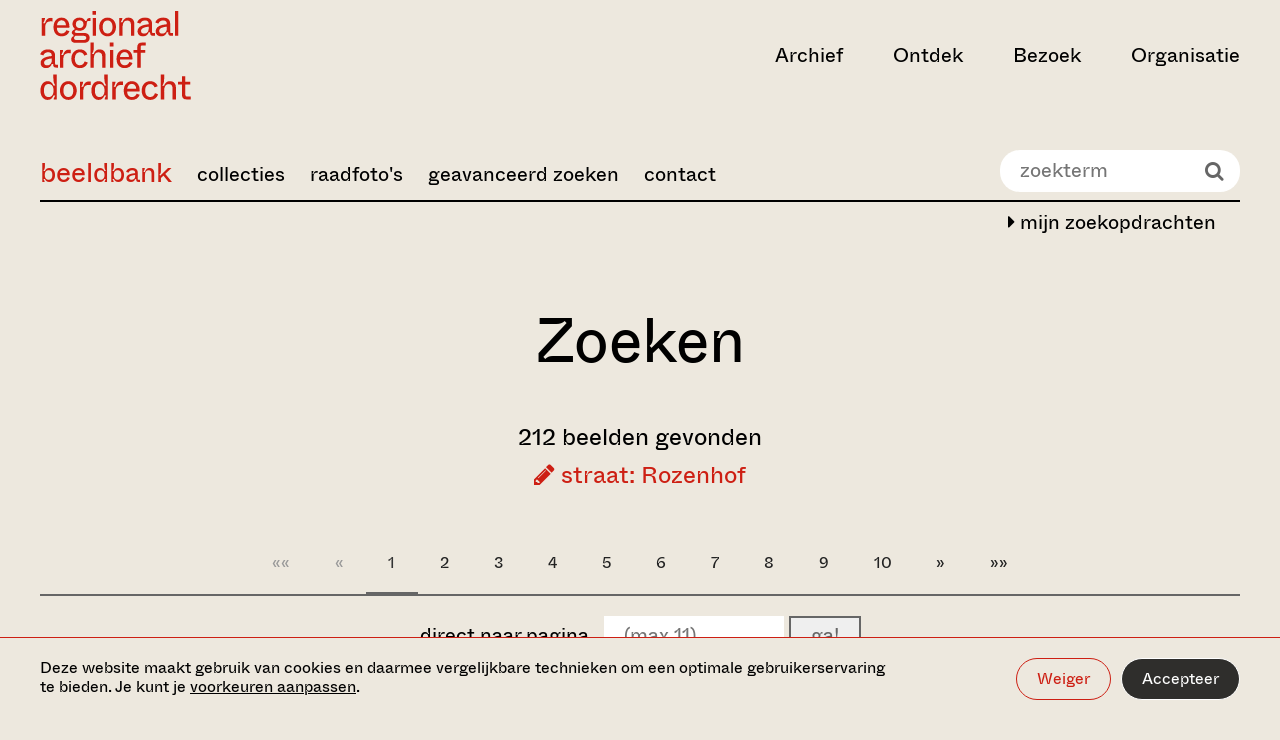

--- FILE ---
content_type: text/html;charset=UTF-8
request_url: https://beeldbank.regionaalarchiefdordrecht.nl/index.cfm?action=search.query&Q.field1=street&Q.value1=Rozenhof&tohistory=1
body_size: 14053
content:

			<!DOCTYPE html>
<html lang="nl">
<head>
  <meta charset="utf-8">
  <meta http-equiv="x-ua-compatible" content="ie=edge">
  <meta name="viewport" content="width=device-width, initial-scale=1">
  <meta name="format-detection" content="telephone=no">
  
  <meta name="description" content="">

  <meta property="og:type" content="website">
  <meta property="og:title" content="Zoeken in de archieven">
  <meta property="og:url" content="https://www.regionaalarchiefdordrecht.nl/">
  <meta property="og:image"
        content="http://www.regionaalarchiefdordrecht.nl/media/images/RegionaalArchief_0123_ph.Christin.2e16d0ba.fill-1200x630_ewZmDQE.jpg">
  <meta property="og:description" content="">

  <meta name="twitter:card" content="summary">
  <meta name="twitter:site" content="@dordrechtsmuseum">

  <link rel="apple-touch-icon" sizes="180x180" href="https://www.regionaalarchiefdordrecht.nl/static/images/favicons/regionaal_archief/apple-touch-icon.png">
  <link rel="icon" type="image/png" sizes="32x32" href="https://www.regionaalarchiefdordrecht.nl/static/images/favicons/regionaal_archief/favicon-32x32.png">
  <link rel="icon" type="image/png" sizes="16x16" href="https://www.regionaalarchiefdordrecht.nl/static/images/favicons/regionaal_archief/favicon-16x16.png">
  <link rel="manifest" href="https://www.regionaalarchiefdordrecht.nl/static/images/favicons/regionaal_archief/manifest.json">
  <link rel="shortcut icon" href="https://www.regionaalarchiefdordrecht.nl/static/images/favicons/regionaal_archief/favicon.ico">
  <meta name="msapplication-config" content="/static/images/favicons/regionaal_archief/browserconfig.xml">

  
  <link rel="preconnect" href="https://www.google-analytics.com">
  <link rel="preconnect" href="https://www.googletagmanager.com">

  
  

  
    <script>(function(w,d,s,l,i){w[l]=w[l]||[];w[l].push({'gtm.start':
new Date().getTime(),event:'gtm.js'});var f=d.getElementsByTagName(s)[0],
j=d.createElement(s),dl=l!='dataLayer'?'&l='+l:'';j.async=true;j.src=
'https://www.googletagmanager.com/gtm.js?id='+i+dl;f.parentNode.insertBefore(j,f);
})(window,document,'script','dataLayer','GTM-PFRF8PS');</script>

  

  <style>
  :root {
    --theme-color-primary: #EDE8DE;
    --theme-color-secondary: #CD1F13;
    --theme-gradient: #000000;
    --color-menu-1: ;
    --color-menu-2: ;
    --color-menu-3: ;
  
  }

  
</style>


  
  <link type="text/css" href="https://www.regionaalarchiefdordrecht.nl/static/bundles/vendor-529e9d74501fdbe7af58.min.css" rel="stylesheet" />
  <link type="text/css" href="https://www.regionaalarchiefdordrecht.nl/static/bundles/imagebank-529e9d74501fdbe7af58.min.css" rel="stylesheet" />


	

		<!--
			Beeldbank: www.trilobiet.nl
			Powered by Legendo Media Collection Websites http://www.legendo.nl
			Version: 20261117-01
		-->

		<base href="/" />

		
			<title>Beeldbank - Regionaal Archief Dordrecht</title>
		
		<meta http-equiv="expires" content="Sat, 17 Jun 2000 18:19:20 GMT"/>
		<meta http-equiv="Cache-Control" content="private, no-store, no-cache, must-revalidate"/>
		<meta http-equiv="Cache-Control" content="post-check=0, pre-check=0"/>
		<meta http-equiv="Pragma" content="no-cache"/>
		
		<meta name="description" content="Beeldbank Regionaal Archief Dordrecht"/>
		<meta name="author" content="Trilobiet Internetdiensten Rotterdam" />
		<meta name="generator" content="Legendo Media" />
		<meta name="keywords" content="Beeldbank,Erfgoed,Dordrecht,Zwijndrecht,Bieschbos,Biesbos,Alblasserwaard,IJsselmonde"/>

		
		<meta property="og:locale" content="nl_NL" />
		<meta property="og:type" content="article" />
		<meta property="og:site_name" content="Regionaal Archief Dordrecht" />
		<meta property="og:url" content="http://localhost:8889//index.cfm?action=search.query&Q.field1=street&Q.value1=Rozenhof&tohistory=1" />
		<meta property="og:title" content="Beeldbank Regionaal Archief Dordrecht" />
		<meta property="og:image" content="http://www.regionaalarchiefdordrecht.nl/app/uploads/2014/11/rad-logo-2.png" />
		

		<link rel="canonical" href="http://beeldbank.regionaalarchiefdordrecht.nl/" />

		<script type="text/javascript" src="_resources/js/utils.js?v=2.01"></script>
		<script type="text/javascript" src="_resources/js/jquery-1.10.2.min.js"></script>

		<!-- shadowbox -->
		<script type="text/javascript" src="_resources/shadowbox-3.0.3/shadowbox.js"></script>
		<link rel="stylesheet" href="_resources/shadowbox-3.0.3/shadowbox.css" type="text/css" media="all" />
		<script type="text/javascript">	$(document).ready(function() { Shadowbox.init(); }); </script>


		<!-- pure responsive grids -->
		<link type="text/css" rel="stylesheet" media="screen" href="_resources/styles/pure-release-0.5.0/grids-min.css"/>
		<link type="text/css" rel="stylesheet" media="screen" href="_resources/styles/pure-release-0.5.0/grids-responsive-min.css"/>
		<!-- pure responsive forms -->
		<link type="text/css" rel="stylesheet" media="screen" href="_resources/styles/pure-release-0.5.0/forms-min.css"/>
		<!-- pure responsive menus -->
		<link type="text/css" rel="stylesheet" media="screen" href="_resources/styles/pure-release-0.5.0/menus-min.css"/>
		<link type="text/css" rel="stylesheet" media="screen" href="_resources/styles/pure-release-0.5.0/menus-paginator-min.css"/>
		<!-- pure tables menus -->
		<link type="text/css" rel="stylesheet" media="screen" href="_resources/styles/pure-release-0.5.0/tables-min.css"/>

		<!--[if lte IE 8]>
			<link rel="stylesheet" href="_resources/styles/pure-custom-grid/grid-old-ie-bb.css">
		<![endif]-->
		<!--[if gt IE 8]><!-->
			<link rel="stylesheet" href="_resources/styles/pure-custom-grid/grid-bb.css">
		<!--<![endif]-->

		<!-- font awesome -->
		<link type="text/css" rel="stylesheet" media="screen" href="_resources/fonts/font-awesome-4.1.0/css/font-awesome.min.css" />

		<!-- custom beeldbank css -->
		<link type="text/css" rel="stylesheet" media="screen" href="_resources/fonts/stylesheet.css?v=1.1"/>
		<link type="text/css" rel="stylesheet" media="screen" href="_resources/styles/bbstyles.css?v=6.17"/>

		<!-- carousel -->
		<script type="text/javascript" src="_resources/slick/slick.min.js"></script>
		<link rel="stylesheet" type="text/css" href="_resources/slick/slick.css"/>

		<script type="text/javascript">

			$( document ).ready(function() {

				$('body').addClass('bb-page-query');

				$('.bb-page-home #BB-quicksearch-wrapper').empty();
				$('#BB-quicksearch-wrapper').show();

				$('.bb-page-home .page-title-wrapper').empty();

				$('.bb-navbar-toggle').click(function() {
					$('.bb-main-menu').slideToggle(250);
				});

				$('.bb-tile').click(function() {
					document.location.href= $(this).find('a').attr('href');
				});

				$(window).resize(function() {
					sizeThumbs();
				});

				sizeThumbs();

			});

		</script>


	
</head>

<body class="homepage">


    <noscript><iframe src="https://www.googletagmanager.com/ns.html?id=GTM-PFRF8PS" height="0" width="0" style="display:none;visibility:hidden"></iframe></noscript>






<div class="cookiebar" data-component="cookiebar">
  <div class="cookiebar__message">
    <div class="container container--wide">
      <div class="container__inner">
        <div class="cookiebar__text-buttons">
          <p class="cookiebar__text">
            Deze website maakt gebruik van cookies en daarmee vergelijkbare technieken om een optimale
            gebruikerservaring te bieden. Je kunt je
            <a href="https://www.regionaalarchiefdordrecht.nl/beeldbank/#" data-do="preferences" tabindex="0">voorkeuren aanpassen</a>.
          </p>
          <div class="cookiebar__buttons">
            <button class="button button--border-white" data-do="reject">Weiger</button>
            <button class="button button--white" data-do="accept">Accepteer</button>
          </div>
        </div>
      </div>
    </div>
  </div>

  <div class="cookiebar__preferences">
    <div class="container container--wide">
      <div class="container__inner">
        <div class="cookiebar__checkboxes">
          <div class="cookiebar-checkbox">
  <div class="cookiebar-checkbox__input">
    <input id="functional" type="checkbox" checked="checked"  disabled required>
    <label for="functional">Functionele cookies</label>
  </div>
  <div class="cookiebar-checkbox__help-text">Deze cookies zorgen ervoor dat de website naar behoren werkt. Deze cookies kunnen niet uitgezet worden.</div>
</div>

          <div class="cookiebar-checkbox">
  <div class="cookiebar-checkbox__input">
    <input id="analytics" type="checkbox" >
    <label for="analytics">Analytische cookies</label>
  </div>
  <div class="cookiebar-checkbox__help-text">Deze cookies zorgen ervoor dat we het gebruik van de website kunnen meten en verbeteringen door kunnen voeren.</div>
</div>

          <div class="cookiebar-checkbox">
  <div class="cookiebar-checkbox__input">
    <input id="third-party" type="checkbox" >
    <label for="third-party">Third party cookies</label>
  </div>
  <div class="cookiebar-checkbox__help-text">Deze cookies kunnen geplaatst worden door derde partijen, zoals YouTube of Vimeo.</div>
</div>

          <div class="cookiebar-checkbox">
  <div class="cookiebar-checkbox__input">
    <input id="advertising" type="checkbox" >
    <label for="advertising">Advertising cookies</label>
  </div>
  <div class="cookiebar-checkbox__help-text">Deze cookie stellen onze advertentiepartners in staat om doelgerichter informatie te kunnen aanbieden.</div>
</div>

        </div>
        <div class="cookiebar__text-buttons">
          <p class="cookiebar__text">
            Door categorieën uit te zetten, kan het voorkomen dat gerelateerde functionaliteiten binnen de website niet
            langer correct werken. Het is altijd mogelijk om op een later moment de voorkeuren aan te passen.
            
          </p>
          <div class="cookiebar__buttons">
            <button class="button button--border-white" data-do="accept-all">Alles toestaan</button>
            <button class="button button--white" data-do="save">Opslaan</button>
          </div>
        </div>
      </div>
    </div>
  </div>
</div>


<a class="skiplink" href="https://www.regionaalarchiefdordrecht.nl/beeldbank/#main-content" title="Direct naar de inhoud">Ga direct naar de inhoud</a>


  <nav data-component="nav-header">
  <div class="container container--wide nav-header">
    

<div class="container__inner nav-header__inner">
  <div class="nav-header__left-section">
    
      
        

<a class="nav-header__logo" href="https://www.regionaalarchiefdordrecht.nl/" aria-label="Ga naar home">
  <svg viewBox="0 0 262 154" xmlns="http://www.w3.org/2000/svg" width="262" height="154">
  <title>Regionaal Archief Dordrecht - Ga naar home</title>
  <path fill="currentColor" d="M8.896 43V29.318c0-7.367 2.848-11.454 9.658-11.454 1.238 0 2.29.124 3.281.248V12.17c-.68-.186-1.547-.31-2.91-.31-6.252 0-8.79 4.024-10.153 9.225H5.43c1.424-2.29 3.281-6.005 3.281-8.791H3.077V43h5.82Zm28.75.867c6.376 0 11.267-2.972 13.496-8.853l-5.325-1.92c-.867 2.167-3.033 5.882-7.986 5.882-4.21 0-8.296-2.477-8.544-9.844h21.607c1.114-10.03-4.334-17.706-13.496-17.706-7.987 0-13.93 6.315-13.93 16.344 0 10.34 5.634 16.097 14.177 16.097ZM29.41 24.489c.495-5.324 4.024-8.42 7.986-8.42 4.087 0 7.553 2.91 7.616 8.42H29.41Zm46.995 30.583c5.324 0 9.782-2.847 9.782-8.605 0-5.139-3.9-8.605-9.906-8.605h-13.31c-2.105 0-2.724-.93-2.724-1.982 0-1.114 1.052-2.228 2.724-2.91 1.733.93 3.714 1.177 5.82 1.177 6.871 0 11.638-4.458 12.195-11.392l.124-1.485c.248-3.53 1.239-4.148 3.839-4.148h2.538v-4.83h-2.105c-2.972 0-4.457 2.23-4.705 5.14h-2.167c-1.052-2.54-3.838-6.006-10.339-6.006-6.996 0-11.763 4.953-11.763 10.772 0 3.962 1.424 6.067 3.343 7.615v2.229c-2.971 1.238-4.581 3.095-4.581 5.448 0 1.857 1.362 3.22 3.034 3.776v2.23c-2.663 1.176-4.272 3.219-4.272 6.005 0 2.476 1.857 5.572 7.429 5.572h15.044Zm-7.615-25.507c-4.024 0-6.624-2.662-6.624-6.748 0-4.024 2.6-6.81 6.624-6.81 4.024 0 6.625 2.786 6.625 6.81 0 4.086-2.6 6.748-6.625 6.748ZM63.715 50.12c-2.972 0-4.644-.743-4.644-3.22 0-1.919 1.239-3.28 2.23-3.9h14.362c2.477 0 4.644.62 4.644 3.529 0 2.91-2.167 3.59-4.644 3.59H63.715ZM97.319 6.597V-.337h-6.19v6.934h6.19ZM97.195 43V12.293h-5.881V43h5.881Zm20.111.867c8.234 0 14.549-6.81 14.549-16.159 0-9.348-6.067-16.282-14.549-16.282s-14.611 6.934-14.611 16.282c0 9.225 6.315 16.159 14.611 16.159Zm0-5.015c-5.077 0-8.544-3.59-8.544-11.082 0-7.553 3.467-11.33 8.544-11.33 5.015 0 8.482 3.777 8.482 11.33 0 7.491-3.467 11.082-8.482 11.082ZM143.224 43V29.751c0-4.334.124-13.248 8.172-13.248 3.962 0 6.501 2.228 6.501 7.738V43h5.819V22.941c0-6.81-3.219-11.515-10.71-11.515-5.82 0-8.915 4.767-9.844 7.986h-3.157c1.547-2.352 2.971-5.262 2.971-7.12h-5.572V43h5.82Zm35.848.867c5.386 0 8.482-3.343 9.534-7.306h2.353c0 4.83 1.238 6.439 5.881 6.439h2.538v-4.953h-3.157c-1.424 0-1.795-.371-1.795-1.795V22.198c0-6.624-3.963-10.772-12.259-10.772-8.11 0-12.505 4.396-13.496 8.605l5.448 1.796c.805-2.353 2.662-5.51 8.048-5.51 4.52 0 6.439 2.167 6.439 5.695v.93c-9.967.804-19.316 3.652-19.316 12.133 0 5.449 3.777 8.792 9.782 8.792Zm1.671-4.767c-3.652 0-5.448-1.734-5.448-4.52 0-4.89 6.129-6.686 13.311-7.429v3.157c0 6.13-3.962 8.792-7.863 8.792Zm29.777 4.767c5.386 0 8.482-3.343 9.534-7.306h2.353c0 4.83 1.238 6.439 5.881 6.439h2.539v-4.953h-3.158c-1.424 0-1.795-.371-1.795-1.795V22.198c0-6.624-3.962-10.772-12.258-10.772-8.11 0-12.506 4.396-13.497 8.605l5.448 1.796c.805-2.353 2.663-5.51 8.049-5.51 4.519 0 6.438 2.167 6.438 5.695v.93c-9.967.804-19.316 3.652-19.316 12.133 0 5.449 3.777 8.792 9.782 8.792Zm1.672-4.767c-3.653 0-5.448-1.734-5.448-4.52 0-4.89 6.129-6.686 13.31-7.429v3.157c0 6.13-3.962 8.792-7.862 8.792Zm27.796 3.9V-.337h-5.82V43h5.82ZM10.878 98.867c5.386 0 8.481-3.343 9.533-7.306h2.353c0 4.83 1.238 6.439 5.881 6.439h2.539v-4.953h-3.158c-1.424 0-1.795-.371-1.795-1.795V77.198c0-6.624-3.962-10.772-12.258-10.772-8.11 0-12.506 4.395-13.497 8.605l5.448 1.796c.805-2.353 2.663-5.51 8.049-5.51 4.52 0 6.438 2.167 6.438 5.696v.928c-9.967.805-19.316 3.653-19.316 12.135 0 5.448 3.777 8.79 9.782 8.79Zm1.67-4.767c-3.652 0-5.447-1.734-5.447-4.52 0-4.89 6.129-6.686 13.31-7.429v3.157c0 6.13-3.962 8.792-7.862 8.792ZM40.345 98V84.318c0-7.367 2.848-11.453 9.658-11.453 1.239 0 2.291.123 3.282.247V67.17c-.681-.186-1.548-.31-2.91-.31-6.253 0-8.791 4.024-10.153 9.225h-3.343c1.423-2.29 3.28-6.005 3.28-8.791h-5.633V98h5.82Zm28.947.867c6.934 0 11.577-4.024 13.62-9.72l-5.51-1.92c-1.052 3.406-3.343 6.625-8.172 6.625-4.89 0-8.791-3.59-8.791-11.206 0-7.49 3.962-11.205 8.729-11.205 4.272 0 6.5 2.724 7.553 5.757l5.448-1.857c-1.548-4.83-5.943-8.915-12.939-8.915-8.605 0-14.858 6.624-14.858 16.22 0 9.906 5.943 16.22 14.92 16.22ZM93.326 98V84.751c0-4.334.124-13.249 8.172-13.249 3.962 0 6.501 2.23 6.501 7.74V98h5.819V77.941c0-6.81-3.219-11.515-10.71-11.515-5.82 0-8.915 4.767-9.844 7.986h-3.157c1.61-2.414 3.219-5.014 3.219-11.391v-8.358h-5.82V98h5.82Zm33.991-36.403v-6.934h-6.191v6.934h6.191ZM127.193 98V67.293h-5.882V98h5.882Zm19.801.867c6.377 0 11.267-2.972 13.496-8.853l-5.324-1.92c-.867 2.167-3.034 5.882-7.986 5.882-4.21 0-8.296-2.477-8.544-9.844h21.607c1.114-10.03-4.334-17.706-13.497-17.706-7.986 0-13.93 6.315-13.93 16.344 0 10.34 5.634 16.097 14.178 16.097Zm-8.234-19.378c.495-5.324 4.024-8.42 7.986-8.42 4.086 0 7.553 2.91 7.615 8.42H138.76Zm35.857-7.367h7.924v-4.83h-7.924v-4.58c0-2.106.867-3.034 3.033-3.034h6.006v-5.015h-7.12c-5.077 0-7.739 2.538-7.739 8.11v4.52h-6.686v4.829h6.686V98h5.82V72.122ZM13.23 153.867c6.562 0 8.853-4.644 10.03-7.491h3.28c-1.176 1.609-2.785 4.643-2.785 6.624h5.262v-43.337h-5.82v7.12c0 6.5 1.61 9.596 3.405 12.134h-3.405c-1.238-3.529-3.838-7.491-9.967-7.491-7.058 0-12.444 6.129-12.444 16.22 0 10.03 5.386 16.221 12.444 16.221Zm1.795-4.953c-4.767 0-8.234-3.034-8.234-11.33 0-8.357 3.467-11.205 8.234-11.205 4.953 0 8.482 3.652 8.482 11.205s-3.529 11.33-8.482 11.33Zm34.175 4.953c8.234 0 14.549-6.81 14.549-16.159 0-9.348-6.067-16.282-14.549-16.282s-14.61 6.934-14.61 16.282c0 9.225 6.314 16.159 14.61 16.159Zm0-5.015c-5.077 0-8.544-3.591-8.544-11.082 0-7.553 3.468-11.329 8.544-11.329 5.015 0 8.482 3.776 8.482 11.329 0 7.491-3.467 11.082-8.482 11.082ZM75.118 153v-13.682c0-7.367 2.848-11.453 9.658-11.453 1.238 0 2.29.123 3.281.247v-5.943c-.68-.186-1.547-.31-2.91-.31-6.252 0-8.79 4.024-10.153 9.225h-3.343c1.424-2.291 3.281-6.005 3.281-8.791H69.3V153h5.82Zm26.532.867c6.562 0 8.853-4.644 10.029-7.491h3.282c-1.177 1.609-2.786 4.643-2.786 6.624h5.262v-43.337h-5.819v7.12c0 6.5 1.609 9.596 3.405 12.134h-3.405c-1.239-3.529-3.839-7.491-9.968-7.491-7.058 0-12.444 6.129-12.444 16.22 0 10.03 5.386 16.221 12.444 16.221Zm1.795-4.953c-4.767 0-8.234-3.034-8.234-11.33 0-8.357 3.467-11.205 8.234-11.205 4.953 0 8.482 3.652 8.482 11.205s-3.529 11.33-8.482 11.33ZM131.243 153v-13.682c0-7.367 2.848-11.453 9.658-11.453 1.239 0 2.291.123 3.282.247v-5.943c-.681-.186-1.548-.31-2.91-.31-6.253 0-8.791 4.024-10.153 9.225h-3.343c1.423-2.291 3.281-6.005 3.281-8.791h-5.634V153h5.819Zm28.266.867c6.377 0 11.267-2.972 13.496-8.853l-5.324-1.92c-.867 2.167-3.034 5.882-7.986 5.882-4.21 0-8.296-2.477-8.544-9.844h21.607c1.114-10.029-4.334-17.706-13.497-17.706-7.986 0-13.93 6.315-13.93 16.344 0 10.339 5.634 16.097 14.178 16.097Zm-8.234-19.378c.495-5.324 4.024-8.42 7.986-8.42 4.086 0 7.553 2.91 7.615 8.42h-15.601Zm40.061 19.378c6.934 0 11.577-4.024 13.62-9.72l-5.51-1.919c-1.052 3.405-3.343 6.624-8.172 6.624-4.891 0-8.791-3.591-8.791-11.206 0-7.491 3.962-11.205 8.729-11.205 4.272 0 6.501 2.724 7.553 5.757l5.448-1.857c-1.548-4.829-5.943-8.915-12.939-8.915-8.606 0-14.858 6.624-14.858 16.22 0 9.906 5.943 16.221 14.92 16.221Zm24.035-.867v-13.249c0-4.333.124-13.249 8.172-13.249 3.962 0 6.501 2.229 6.501 7.739V153h5.819v-20.059c0-6.81-3.219-11.515-10.71-11.515-5.82 0-8.915 4.767-9.844 7.986h-3.157c1.609-2.414 3.219-5.014 3.219-11.391v-8.358h-5.82V153h5.82Zm46.311 0v-5.015h-6.439c-2.105 0-3.034-.928-3.034-3.033v-17.83h8.296v-4.829h-8.296v-9.596h-5.819v9.596h-6.996v4.829h6.996v18.325c0 5.077 2.662 7.553 7.739 7.553h7.553Z" />
</svg>

</a>

      
    

    
  </div>

  
    <div class="nav-header__right-section">
      <ul class="nav-header__items">
        
          <li>
            <button class="nav-header__button " aria-expanded="false" aria-controls="archief" data-target="archief">Archief</button>
          </li>
        
          <li>
            <button class="nav-header__button " aria-expanded="false" aria-controls="ontdek" data-target="ontdek">Ontdek</button>
          </li>
        
          <li>
            <button class="nav-header__button " aria-expanded="false" aria-controls="bezoek" data-target="bezoek">Bezoek</button>
          </li>
        
          <li>
            <button class="nav-header__button " aria-expanded="false" aria-controls="organisatie" data-target="organisatie">Organisatie</button>
          </li>
        
      </ul>

      

      

      

      

      <button class="nav-header__hamburger" aria-label="toggle menu" aria-expanded="false" aria-controls="nav-dropdown"></button>
    </div>
  
</div>

    

<div id="nav-dropdown" class="nav-dropdown">
  <div class="nav-dropdown__tabs container container--wide">
    <div class="container__inner">
      <ul class="nav-dropdown__tabs-list">
        
          <li>
            <button data-target="archief" class="nav-dropdown__tab-button" aria-expanded="false" aria-controls="archief">
              <span>Archief</span>
              <svg xmlns="http://www.w3.org/2000/svg" viewBox="0 0 32 32" width="32px" height="32px">
  <path fill="currentColor" d="m9.4 32 13.2-11.9V12L9.4 0v5l7.5 6.6c1.7 1.5 3 2.1 4.2 2.2v4.7c-1.2.1-2.5.7-4.2 2.2l-7.5 6.6V32z" />
</svg>

            </button>
          </li>
        
          <li>
            <button data-target="ontdek" class="nav-dropdown__tab-button" aria-expanded="false" aria-controls="ontdek">
              <span>Ontdek</span>
              <svg xmlns="http://www.w3.org/2000/svg" viewBox="0 0 32 32" width="32px" height="32px">
  <path fill="currentColor" d="m9.4 32 13.2-11.9V12L9.4 0v5l7.5 6.6c1.7 1.5 3 2.1 4.2 2.2v4.7c-1.2.1-2.5.7-4.2 2.2l-7.5 6.6V32z" />
</svg>

            </button>
          </li>
        
          <li>
            <button data-target="bezoek" class="nav-dropdown__tab-button" aria-expanded="false" aria-controls="bezoek">
              <span>Bezoek</span>
              <svg xmlns="http://www.w3.org/2000/svg" viewBox="0 0 32 32" width="32px" height="32px">
  <path fill="currentColor" d="m9.4 32 13.2-11.9V12L9.4 0v5l7.5 6.6c1.7 1.5 3 2.1 4.2 2.2v4.7c-1.2.1-2.5.7-4.2 2.2l-7.5 6.6V32z" />
</svg>

            </button>
          </li>
        
          <li>
            <button data-target="organisatie" class="nav-dropdown__tab-button" aria-expanded="false" aria-controls="organisatie">
              <span>Organisatie</span>
              <svg xmlns="http://www.w3.org/2000/svg" viewBox="0 0 32 32" width="32px" height="32px">
  <path fill="currentColor" d="m9.4 32 13.2-11.9V12L9.4 0v5l7.5 6.6c1.7 1.5 3 2.1 4.2 2.2v4.7c-1.2.1-2.5.7-4.2 2.2l-7.5 6.6V32z" />
</svg>

            </button>
          </li>
        
      </ul>
      <div class="nav-dropdown__cta">
        
            <h3 class="nav-dropdown__cta-title">Blijf op de hoogte</h3>
            <p class="nav-dropdown__cta-text">Meld je aan voor onze nieuwsbrief en ontvang updates over activiteiten en tentoonstellingen. </p>
            <a href="https://www.regionaalarchiefdordrecht.nl/nieuwsbrief/" class="button button--border button--with-arrow">
              <span>Aanmelden voor nieuwsbrief</span>
              <svg xmlns="http://www.w3.org/2000/svg" viewBox="0 0 24 24" width="24" height="24">
  <path fill="currentColor" d="M13.1 0v3.1l6.1 5.3c1.4 1.2 2.5 1.7 3.4 1.7v.6H.1v2.4h22.5v.9c-1 .1-2 .6-3.4 1.7L13.1 21v3l10.8-9.6V9.6L13.1 0z" />
</svg>

            </a>
        
        
        
      </div>
    </div>
  </div>

  
    <div id="archief" class="nav-dropdown__tab container container--wide " data-tab="archief">
      <div class="nav-dropdown__tab-inner container__inner">
        
          <div class="nav-dropdown__card">
            
              

  
  <a href="https://www.regionaalarchiefdordrecht.nl/collectie/"
     class="media-block media-block--regular media-block--inset"
     tabindex="0"
  >
    <div class="media-block__content">
      
        <h3 class="media-block__title">Collectie</h3>
      
      
      
      <div class="media-block__button button button--white button--with-arrow" aria-hidden="true">
        Bekijk
        <svg xmlns="http://www.w3.org/2000/svg" viewBox="0 0 24 24" width="24" height="24">
  <path fill="currentColor" d="M13.1 0v3.1l6.1 5.3c1.4 1.2 2.5 1.7 3.4 1.7v.6H.1v2.4h22.5v.9c-1 .1-2 .6-3.4 1.7L13.1 21v3l10.8-9.6V9.6L13.1 0z" />
</svg>

      </div>
    </div>
    <div class="media-block__image" aria-hidden="true">
      
      
        
          
            <img alt="Christine Reehorst - Studiezaal Regionaal Archief Dordrecht - 2023" height="380" src="https://www.regionaalarchiefdordrecht.nl/media/images/RegionaalArchief_0123_ph.Christine.2e16d0ba.fill-400x380_2oKORyJ.jpg" width="400">
          
        
      
    </div>
  </a>


            
          </div>
        
       
        <button class="nav-dropdown__back-button" aria-label="back">
          <svg xmlns="http://www.w3.org/2000/svg" viewBox="0 0 32 32" width="32px" height="32px">
  <title>Chevron left</title>
  <path fill="currentColor" d="M22.6 32 9.4 20.1V12L22.6 0v5l-7.5 6.6c-1.7 1.5-3 2.1-4.2 2.2v4.7c1.2.1 2.5.7 4.2 2.2l7.5 6.6V32z" />
</svg>

        </button>
      

        <div class="nav-dropdown__links">
          <ul class="nav-dropdown__primary-list">
            
              
              <li><a class="nav-dropdown__primary-link " href="https://www.regionaalarchiefdordrecht.nl/archief/" tabindex="0">Zoeken in de archieven</a></li>
            
              
              <li><a class="nav-dropdown__primary-link " href="http://beeldbank.regionaalarchiefdordrecht.nl" tabindex="0">Zoeken in de beeldbank</a></li>
            
              
              <li><a class="nav-dropdown__primary-link " href="https://www.regionaalarchiefdordrecht.nl/collectie/" tabindex="0">Collectie</a></li>
            
          </ul>

          
            
              <h3 class="nav-dropdown__list-heading">Direct naar</h3>
            
            <ul class="nav-dropdown__secondary-list">
              
                
                <li class="nav-dropdown__secondary-list-item">
                  <a class="nav-dropdown__secondary-link" href="https://www.regionaalarchiefdordrecht.nl/hoe-vraag-ik-een-archiefstuk-aan/" tabindex="0">
                    Aanvragen archiefstuk
                    
                  </a>
                </li>
              
                
                <li class="nav-dropdown__secondary-list-item">
                  <a class="nav-dropdown__secondary-link" href="https://www.regionaalarchiefdordrecht.nl/aanvragen-scans/" tabindex="0">
                    Aanvragen scans
                    
                  </a>
                </li>
              
                
                <li class="nav-dropdown__secondary-list-item">
                  <a class="nav-dropdown__secondary-link" href="https://www.regionaalarchiefdordrecht.nl/zoeken-in-het-archief/" tabindex="0">
                    Zoektips
                    
                  </a>
                </li>
              
            </ul>
          
            
            <ul class="nav-dropdown__secondary-list">
              
            </ul>
          
          <button class="nav-dropdown__close-button" title="close menu" aria-label="close menu" aria-expanded="false" aria-controls="nav-dropdown" >
            <svg xmlns="http://www.w3.org/2000/svg" viewBox="0 0 40 40" width="40" height="40">
  <title>Close</title>
  <path fill="currentColor" d="M40 1.5 38.5 0 20 18.5 1.5 0 0 1.5 18.5 20 0 38.5 1.5 40 20 21.5 38.5 40l1.5-1.5L21.5 20z"/>
</svg>

          </button>
        </div>
      </div>
    </div>
  
    <div id="ontdek" class="nav-dropdown__tab container container--wide " data-tab="ontdek">
      <div class="nav-dropdown__tab-inner container__inner">
        
          <div class="nav-dropdown__card">
            
              

  
  <a href="https://www.regionaalarchiefdordrecht.nl/dordtse-bronnen/"
     class="media-block media-block--regular media-block--inset"
     tabindex="0"
  >
    <div class="media-block__content">
      
        <h3 class="media-block__title">Dordtse bronnen</h3>
      
      
      
      <div class="media-block__button button button--white button--with-arrow" aria-hidden="true">
        Bekijk
        <svg xmlns="http://www.w3.org/2000/svg" viewBox="0 0 24 24" width="24" height="24">
  <path fill="currentColor" d="M13.1 0v3.1l6.1 5.3c1.4 1.2 2.5 1.7 3.4 1.7v.6H.1v2.4h22.5v.9c-1 .1-2 .6-3.4 1.7L13.1 21v3l10.8-9.6V9.6L13.1 0z" />
</svg>

      </div>
    </div>
    <div class="media-block__image" aria-hidden="true">
      
      
        
          
            <img alt="Christine Reehorst - Studiezaal Regionaal Archief Dordrecht - 2023" height="380" src="https://www.regionaalarchiefdordrecht.nl/media/images/RegionaalArchief_0123_ph.Christine.2e16d0ba.fill-400x380.jpg" width="400">
          
        
      
    </div>
  </a>


            
          </div>
        
       
        <button class="nav-dropdown__back-button" aria-label="back">
          <svg xmlns="http://www.w3.org/2000/svg" viewBox="0 0 32 32" width="32px" height="32px">
  <title>Chevron left</title>
  <path fill="currentColor" d="M22.6 32 9.4 20.1V12L22.6 0v5l-7.5 6.6c-1.7 1.5-3 2.1-4.2 2.2v4.7c1.2.1 2.5.7 4.2 2.2l7.5 6.6V32z" />
</svg>

        </button>
      

        <div class="nav-dropdown__links">
          <ul class="nav-dropdown__primary-list">
            
              
              <li><a class="nav-dropdown__primary-link " href="https://www.regionaalarchiefdordrecht.nl/dordts-biografisch-woordenboek/" tabindex="0">Dordts biografisch woordenboek</a></li>
            
              
              <li><a class="nav-dropdown__primary-link " href="https://www.regionaalarchiefdordrecht.nl/verhalen-uit-het-archief/" tabindex="0">Verhalen uit het archief</a></li>
            
              
              <li><a class="nav-dropdown__primary-link " href="https://www.regionaalarchiefdordrecht.nl/onderwijs/" tabindex="0">Onderwijs</a></li>
            
              
              <li><a class="nav-dropdown__primary-link " href="https://www.regionaalarchiefdordrecht.nl/kaarten/" tabindex="0">Dordt op de kaart</a></li>
            
              
              <li><a class="nav-dropdown__primary-link " href="https://www.regionaalarchiefdordrecht.nl/dordtse-historische-kalender/" tabindex="0">Dordtse 
historische kalender</a></li>
            
          </ul>

          
            
              <h3 class="nav-dropdown__list-heading">Direct naar</h3>
            
            <ul class="nav-dropdown__secondary-list">
              
                
                <li class="nav-dropdown__secondary-list-item">
                  <a class="nav-dropdown__secondary-link" href="https://www.regionaalarchiefdordrecht.nl/koloniaal-dordrecht/" tabindex="0">
                    Koloniaal Dordrecht
                    
                  </a>
                </li>
              
                
                <li class="nav-dropdown__secondary-list-item">
                  <a class="nav-dropdown__secondary-link" href="https://www.regionaalarchiefdordrecht.nl/dordtse-verzetsstijders/" tabindex="0">
                    Dordtse verzetsstrijders
                    
                  </a>
                </li>
              
            </ul>
          
            
              <h3 class="nav-dropdown__list-heading">Kijk terug</h3>
            
            <ul class="nav-dropdown__secondary-list">
              
                
                <li class="nav-dropdown__secondary-list-item">
                  <a class="nav-dropdown__secondary-link" href="https://www.regionaalarchiefdordrecht.nl/tentoonstellingsarchief/" tabindex="0">
                    Eerdere tentoonstellingen
                    
                  </a>
                </li>
              
                
                <li class="nav-dropdown__secondary-list-item">
                  <a class="nav-dropdown__secondary-link" href="https://www.regionaalarchiefdordrecht.nl/videoarchief/" tabindex="0">
                    Videoarchief
                    
                  </a>
                </li>
              
            </ul>
          
          <button class="nav-dropdown__close-button" title="close menu" aria-label="close menu" aria-expanded="false" aria-controls="nav-dropdown" >
            <svg xmlns="http://www.w3.org/2000/svg" viewBox="0 0 40 40" width="40" height="40">
  <title>Close</title>
  <path fill="currentColor" d="M40 1.5 38.5 0 20 18.5 1.5 0 0 1.5 18.5 20 0 38.5 1.5 40 20 21.5 38.5 40l1.5-1.5L21.5 20z"/>
</svg>

          </button>
        </div>
      </div>
    </div>
  
    <div id="bezoek" class="nav-dropdown__tab container container--wide " data-tab="bezoek">
      <div class="nav-dropdown__tab-inner container__inner">
        
          <div class="nav-dropdown__card">
            
              

  
  <a href="https://www.regionaalarchiefdordrecht.nl/ziendoen/"
     class="media-block media-block--regular media-block--inset"
     tabindex="0"
  >
    <div class="media-block__content">
      
        <h3 class="media-block__title">Zien &amp; doen</h3>
      
      
      
      <div class="media-block__button button button--white button--with-arrow" aria-hidden="true">
        Bekijk alles
        <svg xmlns="http://www.w3.org/2000/svg" viewBox="0 0 24 24" width="24" height="24">
  <path fill="currentColor" d="M13.1 0v3.1l6.1 5.3c1.4 1.2 2.5 1.7 3.4 1.7v.6H.1v2.4h22.5v.9c-1 .1-2 .6-3.4 1.7L13.1 21v3l10.8-9.6V9.6L13.1 0z" />
</svg>

      </div>
    </div>
    <div class="media-block__image" aria-hidden="true">
      
      
        
          
            <img alt="Zes jonge mannen doen in tweetallen een oefening in het op elkaars schouders staan voor." height="380" src="https://www.regionaalarchiefdordrecht.nl/media/images/Leerlingen_van_de_HBS_aan_het_Oran.2e16d0ba.fill-400x380.jpg" width="400">
          
        
      
    </div>
  </a>


            
          </div>
        
       
        <button class="nav-dropdown__back-button" aria-label="back">
          <svg xmlns="http://www.w3.org/2000/svg" viewBox="0 0 32 32" width="32px" height="32px">
  <title>Chevron left</title>
  <path fill="currentColor" d="M22.6 32 9.4 20.1V12L22.6 0v5l-7.5 6.6c-1.7 1.5-3 2.1-4.2 2.2v4.7c1.2.1 2.5.7 4.2 2.2l7.5 6.6V32z" />
</svg>

        </button>
      

        <div class="nav-dropdown__links">
          <ul class="nav-dropdown__primary-list">
            
              
              <li><a class="nav-dropdown__primary-link " href="https://www.regionaalarchiefdordrecht.nl/praktische-info/" tabindex="0">Praktische informatie</a></li>
            
              
              <li><a class="nav-dropdown__primary-link " href="https://www.regionaalarchiefdordrecht.nl/ziendoen/" tabindex="0">Zien &amp; doen</a></li>
            
              
              <li><a class="nav-dropdown__primary-link " href="https://www.regionaalarchiefdordrecht.nl/veelgestelde-vragen/" tabindex="0">Veelgestelde
vragen</a></li>
            
              
              <li><a class="nav-dropdown__primary-link " href="https://www.regionaalarchiefdordrecht.nl/over-het-regionaal-archief-dordrecht/contact/" tabindex="0">Contact</a></li>
            
          </ul>

          
            
              <h3 class="nav-dropdown__list-heading">Direct naar</h3>
            
            <ul class="nav-dropdown__secondary-list">
              
                
                <li class="nav-dropdown__secondary-list-item">
                  <a class="nav-dropdown__secondary-link" href="https://www.regionaalarchiefdordrecht.nl/toegankelijkheid/" tabindex="0">
                    Toegankelijkheid
                    
                  </a>
                </li>
              
                
                <li class="nav-dropdown__secondary-list-item">
                  <a class="nav-dropdown__secondary-link" href="https://www.regionaalarchiefdordrecht.nl/caf%C3%A9-hofspot/" tabindex="0">
                    Café Hofspot
                    
                  </a>
                </li>
              
            </ul>
          
            
            <ul class="nav-dropdown__secondary-list">
              
                
                <li class="nav-dropdown__secondary-list-item">
                  <a class="nav-dropdown__secondary-link" href="https://www.regionaalarchiefdordrecht.nl/over-het-regionaal-archief-dordrecht/aanbieden/" tabindex="0">
                    Aanbieden
                    
                  </a>
                </li>
              
            </ul>
          
          <button class="nav-dropdown__close-button" title="close menu" aria-label="close menu" aria-expanded="false" aria-controls="nav-dropdown" >
            <svg xmlns="http://www.w3.org/2000/svg" viewBox="0 0 40 40" width="40" height="40">
  <title>Close</title>
  <path fill="currentColor" d="M40 1.5 38.5 0 20 18.5 1.5 0 0 1.5 18.5 20 0 38.5 1.5 40 20 21.5 38.5 40l1.5-1.5L21.5 20z"/>
</svg>

          </button>
        </div>
      </div>
    </div>
  
    <div id="organisatie" class="nav-dropdown__tab container container--wide " data-tab="organisatie">
      <div class="nav-dropdown__tab-inner container__inner">
        
          <div class="nav-dropdown__card">
            
              

  
  <a href="https://www.regionaalarchiefdordrecht.nl/de-gebouwen/stadsdepot/"
     class="media-block media-block--regular media-block--inset"
     tabindex="0"
  >
    <div class="media-block__content">
      
        <h3 class="media-block__title">Stadsdepot</h3>
      
      
      
      <div class="media-block__button button button--white button--with-arrow" aria-hidden="true">
        Bekijk
        <svg xmlns="http://www.w3.org/2000/svg" viewBox="0 0 24 24" width="24" height="24">
  <path fill="currentColor" d="M13.1 0v3.1l6.1 5.3c1.4 1.2 2.5 1.7 3.4 1.7v.6H.1v2.4h22.5v.9c-1 .1-2 .6-3.4 1.7L13.1 21v3l10.8-9.6V9.6L13.1 0z" />
</svg>

      </div>
    </div>
    <div class="media-block__image" aria-hidden="true">
      
      
        
          
            <img alt="Kleurenfoto van een van de archiefdepots in het Stadsdepot" height="380" src="https://www.regionaalarchiefdordrecht.nl/media/images/Stadsdepot_2.2e16d0ba.fill-400x380.jpg" width="400">
          
        
      
    </div>
  </a>


            
          </div>
        
       
        <button class="nav-dropdown__back-button" aria-label="back">
          <svg xmlns="http://www.w3.org/2000/svg" viewBox="0 0 32 32" width="32px" height="32px">
  <title>Chevron left</title>
  <path fill="currentColor" d="M22.6 32 9.4 20.1V12L22.6 0v5l-7.5 6.6c-1.7 1.5-3 2.1-4.2 2.2v4.7c1.2.1 2.5.7 4.2 2.2l7.5 6.6V32z" />
</svg>

        </button>
      

        <div class="nav-dropdown__links">
          <ul class="nav-dropdown__primary-list">
            
              
              <li><a class="nav-dropdown__primary-link " href="https://www.regionaalarchiefdordrecht.nl/over-het-regionaal-archief-dordrecht/" tabindex="0">Over het Archief</a></li>
            
              
              <li><a class="nav-dropdown__primary-link " href="https://www.regionaalarchiefdordrecht.nl/nieuws/" tabindex="0">Nieuws</a></li>
            
              
              <li><a class="nav-dropdown__primary-link " href="https://www.regionaalarchiefdordrecht.nl/de-gebouwen/" tabindex="0">De gebouwen</a></li>
            
          </ul>

          
            
              <h3 class="nav-dropdown__list-heading">Speciaal voor</h3>
            
            <ul class="nav-dropdown__secondary-list">
              
                
                <li class="nav-dropdown__secondary-list-item">
                  <a class="nav-dropdown__secondary-link" href="https://www.regionaalarchiefdordrecht.nl/over-het-regionaal-archief-dordrecht/voor-de-pers/" tabindex="0">
                    Voor de pers
                    
                  </a>
                </li>
              
                
                <li class="nav-dropdown__secondary-list-item">
                  <a class="nav-dropdown__secondary-link" href="https://www.regionaalarchiefdordrecht.nl/steun-ons/" tabindex="0">
                    Steun ons
                    
                  </a>
                </li>
              
            </ul>
          
            
            <ul class="nav-dropdown__secondary-list">
              
            </ul>
          
          <button class="nav-dropdown__close-button" title="close menu" aria-label="close menu" aria-expanded="false" aria-controls="nav-dropdown" >
            <svg xmlns="http://www.w3.org/2000/svg" viewBox="0 0 40 40" width="40" height="40">
  <title>Close</title>
  <path fill="currentColor" d="M40 1.5 38.5 0 20 18.5 1.5 0 0 1.5 18.5 20 0 38.5 1.5 40 20 21.5 38.5 40l1.5-1.5L21.5 20z"/>
</svg>

          </button>
        </div>
      </div>
    </div>
  
</div>


  </div>
</nav>



<main id="main-content" lang="">

  

  
  
  <section class="image-bank">
  

	





	





	<!-- BeeldBank wrapper div to isolate Beeldbank from template -->
	<div id="BB">

		

		<div class="bb-menu-container">

			<div class="bb-container">

			

				<div id="BB-quicksearch-wrapper">

					<div class="bb-quicksearch">

						<!-- quick search -->
						<form id="frmQuickSearch" action="index.cfm" method="get">

							<div class="bb-input-wrapper">	
								<input type="text" name="Q.searchterm" placeholder="zoekterm" id="iptquicksearch"
									   onfocus="
									   	if (!document.iptsearchinited) this.value = '';
									   	document.iptsearchinited = true;
									   "
								/>
							</div>
							<input type="hidden" name="action" value="search.find" />
							<input type="hidden" name="tohistory" value="1" />
							<input type="hidden" name="startrow" value="0" />
							<button type="submit" class="small-btn">zoek</button>

						</form>

						<a href="/search/history">
							<i class="fa fa-caret-right"></i>&nbsp;mijn zoekopdrachten
						</a>

					</div>

				</div>

				<div class="bb-navbar-toggle"><span>beeldbank menu <i class="fa fa-caret-down"></i></span></div>

				<div class="bb-main-menu pure-menu-horizontal">
					<ul>
						<li><a href="/">beeldbank</a></li>
						<li><a href="/search/collections">collecties</a></li>
						<li><a href="/search/raadfotos">raadfoto's</a></li>
						<li><a href="/search/form">geavanceerd zoeken</a></li>
						<li><a href="/content/contact">contact</a></li>
					</ul>
				</div>

			

			</div>

		</div>

		
		







	<div class="bb-container bb-center">

		
			<h1 class="bb-page-title">Zoeken</h1>
		

		
			<div class="bb-larger-text">

				212 beelden gevonden
				<br/>

				
				

				
				
						<a href="index.cfm?action=search.form&amp;q%2Eop3=&amp;q%2Evalue3=&amp;q%2Eop2=&amp;q%2Eyearbegin=&amp;q%2Efield3=&amp;q%2Efield1=street&amp;searchtype=query&amp;q%2Evalue2=&amp;q%2Esortfield=&amp;q%2Evalue1=Rozenhof&amp;q%2Efield2=&amp;q%2Eyearend=" title="zoekvraag aanpassen">
							<i class="fa fa-pencil"></i>
							straat: Rozenhof 
						</a>
					

			</div>
		

	</div>

	<div class=bb-container large bb-center">

		

			<div class="bb-page-browse bb-page-browse-top noprint">
			

				

				<ul class="pure-paginator">

					<li><a class="pure-button disabled" >&#171;&#171;</a></li>

					<li><a class="pure-button disabled" >&#171;</a></li>

					
					<li><a class="pure-button pure-button-active" href="/search/query?q%2Eop3=&amp;q%2Evalue3=&amp;q%2Eop2=&amp;q%2Eyearbegin=&amp;q%2Efield3=&amp;q%2Efield1=street&amp;searchtype=query&amp;q%2Evalue2=&amp;q%2Esortfield=&amp;q%2Evalue1=Rozenhof&amp;q%2Efield2=&amp;q%2Eyearend=&startrow=0">1</a></li>
					
					<li><a class="pure-button " href="/search/query?q%2Eop3=&amp;q%2Evalue3=&amp;q%2Eop2=&amp;q%2Eyearbegin=&amp;q%2Efield3=&amp;q%2Efield1=street&amp;searchtype=query&amp;q%2Evalue2=&amp;q%2Esortfield=&amp;q%2Evalue1=Rozenhof&amp;q%2Efield2=&amp;q%2Eyearend=&startrow=20">2</a></li>
					
					<li><a class="pure-button " href="/search/query?q%2Eop3=&amp;q%2Evalue3=&amp;q%2Eop2=&amp;q%2Eyearbegin=&amp;q%2Efield3=&amp;q%2Efield1=street&amp;searchtype=query&amp;q%2Evalue2=&amp;q%2Esortfield=&amp;q%2Evalue1=Rozenhof&amp;q%2Efield2=&amp;q%2Eyearend=&startrow=40">3</a></li>
					
					<li><a class="pure-button " href="/search/query?q%2Eop3=&amp;q%2Evalue3=&amp;q%2Eop2=&amp;q%2Eyearbegin=&amp;q%2Efield3=&amp;q%2Efield1=street&amp;searchtype=query&amp;q%2Evalue2=&amp;q%2Esortfield=&amp;q%2Evalue1=Rozenhof&amp;q%2Efield2=&amp;q%2Eyearend=&startrow=60">4</a></li>
					
					<li><a class="pure-button " href="/search/query?q%2Eop3=&amp;q%2Evalue3=&amp;q%2Eop2=&amp;q%2Eyearbegin=&amp;q%2Efield3=&amp;q%2Efield1=street&amp;searchtype=query&amp;q%2Evalue2=&amp;q%2Esortfield=&amp;q%2Evalue1=Rozenhof&amp;q%2Efield2=&amp;q%2Eyearend=&startrow=80">5</a></li>
					
					<li><a class="pure-button " href="/search/query?q%2Eop3=&amp;q%2Evalue3=&amp;q%2Eop2=&amp;q%2Eyearbegin=&amp;q%2Efield3=&amp;q%2Efield1=street&amp;searchtype=query&amp;q%2Evalue2=&amp;q%2Esortfield=&amp;q%2Evalue1=Rozenhof&amp;q%2Efield2=&amp;q%2Eyearend=&startrow=100">6</a></li>
					
					<li><a class="pure-button " href="/search/query?q%2Eop3=&amp;q%2Evalue3=&amp;q%2Eop2=&amp;q%2Eyearbegin=&amp;q%2Efield3=&amp;q%2Efield1=street&amp;searchtype=query&amp;q%2Evalue2=&amp;q%2Esortfield=&amp;q%2Evalue1=Rozenhof&amp;q%2Efield2=&amp;q%2Eyearend=&startrow=120">7</a></li>
					
					<li><a class="pure-button " href="/search/query?q%2Eop3=&amp;q%2Evalue3=&amp;q%2Eop2=&amp;q%2Eyearbegin=&amp;q%2Efield3=&amp;q%2Efield1=street&amp;searchtype=query&amp;q%2Evalue2=&amp;q%2Esortfield=&amp;q%2Evalue1=Rozenhof&amp;q%2Efield2=&amp;q%2Eyearend=&startrow=140">8</a></li>
					
					<li><a class="pure-button " href="/search/query?q%2Eop3=&amp;q%2Evalue3=&amp;q%2Eop2=&amp;q%2Eyearbegin=&amp;q%2Efield3=&amp;q%2Efield1=street&amp;searchtype=query&amp;q%2Evalue2=&amp;q%2Esortfield=&amp;q%2Evalue1=Rozenhof&amp;q%2Efield2=&amp;q%2Eyearend=&startrow=160">9</a></li>
					
					<li><a class="pure-button " href="/search/query?q%2Eop3=&amp;q%2Evalue3=&amp;q%2Eop2=&amp;q%2Eyearbegin=&amp;q%2Efield3=&amp;q%2Efield1=street&amp;searchtype=query&amp;q%2Evalue2=&amp;q%2Esortfield=&amp;q%2Evalue1=Rozenhof&amp;q%2Efield2=&amp;q%2Eyearend=&startrow=180">10</a></li>
					

					
					<li><a class="pure-button" href="/search/query?q%2Eop3=&amp;q%2Evalue3=&amp;q%2Eop2=&amp;q%2Eyearbegin=&amp;q%2Efield3=&amp;q%2Efield1=street&amp;searchtype=query&amp;q%2Evalue2=&amp;q%2Esortfield=&amp;q%2Evalue1=Rozenhof&amp;q%2Efield2=&amp;q%2Eyearend=&startrow=20" accesskey='m' title="volgende">&#187;</a></li>
					

					
					<li><a class="pure-button" href="/search/query?q%2Eop3=&amp;q%2Evalue3=&amp;q%2Eop2=&amp;q%2Eyearbegin=&amp;q%2Efield3=&amp;q%2Efield1=street&amp;searchtype=query&amp;q%2Evalue2=&amp;q%2Esortfield=&amp;q%2Evalue1=Rozenhof&amp;q%2Efield2=&amp;q%2Eyearend=&startrow=200" title="einde">&#187;&#187;</a></li>
					

				</ul>

				<form class="bb-gotopage" action="/search/query" method="GET">

					
						<input type="hidden" name="Q.op3" value="" />
					
						<input type="hidden" name="Q.value3" value="" />
					
						<input type="hidden" name="Q.op2" value="" />
					
						<input type="hidden" name="Q.yearBegin" value="" />
					
						<input type="hidden" name="Q.field3" value="" />
					
						<input type="hidden" name="Q.field1" value="street" />
					
						<input type="hidden" name="SEARCHTYPE" value="query" />
					
						<input type="hidden" name="Q.value2" value="" />
					
						<input type="hidden" name="Q.sortfield" value="" />
					
						<input type="hidden" name="Q.value1" value="Rozenhof" />
					
						<input type="hidden" name="Q.field2" value="" />
					
						<input type="hidden" name="Q.yearEnd" value="" />
					

					<span>direct naar pagina</span>
					<input type="hidden" name="startrow" />
					<input type="number" id="pagenr" onfocus="this.value=''" min="1" max="11" placeholder="(max 11)"
						onchange="
							var p = $(this).val();
							var startrow = 0;
							if( !isNaN(p) && p > 0 && p <= 11 ) startrow = (p-1) * 20;
							$(this).parent().find('[name=startrow]').val(startrow);
						"
					/>
					<button type="submit">ga!</button>

				</form>


			
			</div>
			<hr class="textOnly"/>

			<div class="pure-g">
				
				    <div class="bb-tile pure-u-1 pure-u-sm-1-2 pure-u-md-1-3 pure-u-lg-1-4 pure-u-xl-1-5 ">
					    <div class="bb-thumb">
						    <div class="bb-focus">
								<a href="/search/detail/id/3C073553505693014B03E6EC65270B75/showbrowse"
								   style="background-image:url('https://rad-objects.legendo.nl/images/webpics/1/5/551_15070.jpg')">
									<img src="https://rad-objects.legendo.nl/images/webpics/1/5/551_15070.jpg" alt=""/>
								</a>
							</div>
						</div>
						<div class="bb-desc">
							<h2>
								<span class="bb-recno">1.</span>
								<a href="/search/detail/id/3C073553505693014B03E6EC65270B75/showbrowse ">551_15070</a>
							</h2>
							Twaalf gezichten op het Eiland van Dordrecht op één blad: &#8230;
							
						</div>
					</div>
			    
				    <div class="bb-tile pure-u-1 pure-u-sm-1-2 pure-u-md-1-3 pure-u-lg-1-4 pure-u-xl-1-5 ">
					    <div class="bb-thumb">
						    <div class="bb-focus">
								<a href="/search/detail/id/53965E9F0AA211E5955300163E535DC5/showbrowse"
								   style="background-image:url('https://rad-objects.legendo.nl/images/webpics/3/9/552_390830-005.jpg')">
									<img src="https://rad-objects.legendo.nl/images/webpics/3/9/552_390830-005.jpg" alt=""/>
								</a>
							</div>
						</div>
						<div class="bb-desc">
							<h2>
								<span class="bb-recno">2.</span>
								<a href="/search/detail/id/53965E9F0AA211E5955300163E535DC5/showbrowse ">552_390830-005</a>
							</h2>
							Tekening van stal en koetshuis Rozenhof, gebouwd in 1860
							
						</div>
					</div>
			    
				    <div class="bb-tile pure-u-1 pure-u-sm-1-2 pure-u-md-1-3 pure-u-lg-1-4 pure-u-xl-1-5 ">
					    <div class="bb-thumb">
						    <div class="bb-focus">
								<a href="/search/detail/id/F143B099D3D2AFE842FE354E83A2C6AD/showbrowse"
								   style="background-image:url('https://rad-objects.legendo.nl/images/webpics/3/1/552_319537.jpg')">
									<img src="https://rad-objects.legendo.nl/images/webpics/3/1/552_319537.jpg" alt=""/>
								</a>
							</div>
						</div>
						<div class="bb-desc">
							<h2>
								<span class="bb-recno">3.</span>
								<a href="/search/detail/id/F143B099D3D2AFE842FE354E83A2C6AD/showbrowse ">552_319537</a>
							</h2>
							Boven: het gebouw van de Levensverzekeringsmaatschappij &#8230;
							
						</div>
					</div>
			    
				    <div class="bb-tile pure-u-1 pure-u-sm-1-2 pure-u-md-1-3 pure-u-lg-1-4 pure-u-xl-1-5 ">
					    <div class="bb-thumb">
						    <div class="bb-focus">
								<a href="/search/detail/id/3C08AC3E505693014B0751853BDD9D18/showbrowse"
								   style="background-image:url('https://rad-objects.legendo.nl/images/webpics/5/5/551_55100.jpg')">
									<img src="https://rad-objects.legendo.nl/images/webpics/5/5/551_55100.jpg" alt=""/>
								</a>
							</div>
						</div>
						<div class="bb-desc">
							<h2>
								<span class="bb-recno">4.</span>
								<a href="/search/detail/id/3C08AC3E505693014B0751853BDD9D18/showbrowse ">551_55100</a>
							</h2>
							Rozenhof, gebouwd in 1892/93 aan de Van Strijsingel; het &#8230;
							
						</div>
					</div>
			    
				    <div class="bb-tile pure-u-1 pure-u-sm-1-2 pure-u-md-1-3 pure-u-lg-1-4 pure-u-xl-1-5 ">
					    <div class="bb-thumb">
						    <div class="bb-focus">
								<a href="/search/detail/id/3C0C3A3D505693014BF77FE6D8FF60A7/showbrowse"
								   style="background-image:url('https://rad-objects.legendo.nl/images/webpics/5/5/551_55101.jpg')">
									<img src="https://rad-objects.legendo.nl/images/webpics/5/5/551_55101.jpg" alt=""/>
								</a>
							</div>
						</div>
						<div class="bb-desc">
							<h2>
								<span class="bb-recno">5.</span>
								<a href="/search/detail/id/3C0C3A3D505693014BF77FE6D8FF60A7/showbrowse ">551_55101</a>
							</h2>
							Rozenhof, de in 1892/93 gebouwde villa aan de Van &#8230;
							
						</div>
					</div>
			    
				    <div class="bb-tile pure-u-1 pure-u-sm-1-2 pure-u-md-1-3 pure-u-lg-1-4 pure-u-xl-1-5 ">
					    <div class="bb-thumb">
						    <div class="bb-focus">
								<a href="/search/detail/id/5398AFC60AA211E5955300163E535DC5/showbrowse"
								   style="background-image:url('https://rad-objects.legendo.nl/images/webpics/3/9/552_390832-001.jpg')">
									<img src="https://rad-objects.legendo.nl/images/webpics/3/9/552_390832-001.jpg" alt=""/>
								</a>
							</div>
						</div>
						<div class="bb-desc">
							<h2>
								<span class="bb-recno">6.</span>
								<a href="/search/detail/id/5398AFC60AA211E5955300163E535DC5/showbrowse ">552_390832-001</a>
							</h2>
							Villa Rozenhof.
							
						</div>
					</div>
			    
				    <div class="bb-tile pure-u-1 pure-u-sm-1-2 pure-u-md-1-3 pure-u-lg-1-4 pure-u-xl-1-5 ">
					    <div class="bb-thumb">
						    <div class="bb-focus">
								<a href="/search/detail/id/B1BA1C239CBF90AD0F2CE1ABBCE32AAC/showbrowse"
								   style="background-image:url('https://rad-objects.legendo.nl/images/webpics/1/5/551_15506-1.jpg')">
									<img src="https://rad-objects.legendo.nl/images/webpics/1/5/551_15506-1.jpg" alt=""/>
								</a>
							</div>
						</div>
						<div class="bb-desc">
							<h2>
								<span class="bb-recno">7.</span>
								<a href="/search/detail/id/B1BA1C239CBF90AD0F2CE1ABBCE32AAC/showbrowse ">551_15506-1</a>
							</h2>
							Gebouw Levernsverzekering Maatschappij Dordrecht op het &#8230;
							
						</div>
					</div>
			    
				    <div class="bb-tile pure-u-1 pure-u-sm-1-2 pure-u-md-1-3 pure-u-lg-1-4 pure-u-xl-1-5 ">
					    <div class="bb-thumb">
						    <div class="bb-focus">
								<a href="/search/detail/id/B1BC2AE5F528E261116C231F77EB0D9C/showbrowse"
								   style="background-image:url('https://rad-objects.legendo.nl/images/webpics/1/5/551_15506-2.jpg')">
									<img src="https://rad-objects.legendo.nl/images/webpics/1/5/551_15506-2.jpg" alt=""/>
								</a>
							</div>
						</div>
						<div class="bb-desc">
							<h2>
								<span class="bb-recno">8.</span>
								<a href="/search/detail/id/B1BC2AE5F528E261116C231F77EB0D9C/showbrowse ">551_15506-2</a>
							</h2>
							Ingang villa Rozenhof aan het Rozenhof
							
						</div>
					</div>
			    
				    <div class="bb-tile pure-u-1 pure-u-sm-1-2 pure-u-md-1-3 pure-u-lg-1-4 pure-u-xl-1-5 ">
					    <div class="bb-thumb">
						    <div class="bb-focus">
								<a href="/search/detail/id/3C07302E505693014BD73FC6C460233A/showbrowse"
								   style="background-image:url('https://rad-objects.legendo.nl/images/webpics/2/0/551_20104.jpg')">
									<img src="https://rad-objects.legendo.nl/images/webpics/2/0/551_20104.jpg" alt=""/>
								</a>
							</div>
						</div>
						<div class="bb-desc">
							<h2>
								<span class="bb-recno">9.</span>
								<a href="/search/detail/id/3C07302E505693014BD73FC6C460233A/showbrowse ">551_20104</a>
							</h2>
							Plattegrond van het straten- en bebouwingsplan van het &#8230;
							
						</div>
					</div>
			    
				    <div class="bb-tile pure-u-1 pure-u-sm-1-2 pure-u-md-1-3 pure-u-lg-1-4 pure-u-xl-1-5 ">
					    <div class="bb-thumb">
						    <div class="bb-focus">
								<a href="/search/detail/id/3C073061505693014BF99EB69E6762A4/showbrowse"
								   style="background-image:url('https://rad-objects.legendo.nl/images/webpics/2/5/551_25018.jpg')">
									<img src="https://rad-objects.legendo.nl/images/webpics/2/5/551_25018.jpg" alt=""/>
								</a>
							</div>
						</div>
						<div class="bb-desc">
							<h2>
								<span class="bb-recno">10.</span>
								<a href="/search/detail/id/3C073061505693014BF99EB69E6762A4/showbrowse ">551_25018</a>
							</h2>
							Situatietekening en riolenplan voor de bebouwing van het &#8230;
							
						</div>
					</div>
			    
				    <div class="bb-tile pure-u-1 pure-u-sm-1-2 pure-u-md-1-3 pure-u-lg-1-4 pure-u-xl-1-5 ">
					    <div class="bb-thumb">
						    <div class="bb-focus">
								<a href="/search/detail/id/6330794BBC4C567B3400AC9D362CF9DF/showbrowse"
								   style="background-image:url('https://rad-objects.legendo.nl/images/webpics/2/5/551_25019.jpg')">
									<img src="https://rad-objects.legendo.nl/images/webpics/2/5/551_25019.jpg" alt=""/>
								</a>
							</div>
						</div>
						<div class="bb-desc">
							<h2>
								<span class="bb-recno">11.</span>
								<a href="/search/detail/id/6330794BBC4C567B3400AC9D362CF9DF/showbrowse ">551_25019</a>
							</h2>
							Situatietekening en palenplan voor de bebouwing van het &#8230;
							
						</div>
					</div>
			    
				    <div class="bb-tile pure-u-1 pure-u-sm-1-2 pure-u-md-1-3 pure-u-lg-1-4 pure-u-xl-1-5 ">
					    <div class="bb-thumb">
						    <div class="bb-focus">
								<a href="/search/detail/id/6330EDF492EFE6822EF6713095064D99/showbrowse"
								   style="background-image:url('https://rad-objects.legendo.nl/images/webpics/2/5/551_25020.jpg')">
									<img src="https://rad-objects.legendo.nl/images/webpics/2/5/551_25020.jpg" alt=""/>
								</a>
							</div>
						</div>
						<div class="bb-desc">
							<h2>
								<span class="bb-recno">12.</span>
								<a href="/search/detail/id/6330EDF492EFE6822EF6713095064D99/showbrowse ">551_25020</a>
							</h2>
							Tweede opgave van de benodigde hoeveelheden materiaal &#8230;
							
						</div>
					</div>
			    
				    <div class="bb-tile pure-u-1 pure-u-sm-1-2 pure-u-md-1-3 pure-u-lg-1-4 pure-u-xl-1-5 ">
					    <div class="bb-thumb">
						    <div class="bb-focus">
								<a href="/search/detail/id/63312A6BDE481E81F3093E02AE902C1F/showbrowse"
								   style="background-image:url('https://rad-objects.legendo.nl/images/webpics/2/5/551_25021.jpg')">
									<img src="https://rad-objects.legendo.nl/images/webpics/2/5/551_25021.jpg" alt=""/>
								</a>
							</div>
						</div>
						<div class="bb-desc">
							<h2>
								<span class="bb-recno">13.</span>
								<a href="/search/detail/id/63312A6BDE481E81F3093E02AE902C1F/showbrowse ">551_25021</a>
							</h2>
							Dwarsprofielen van het terrein Rozenhof, opgesteld voor &#8230;
							
						</div>
					</div>
			    
				    <div class="bb-tile pure-u-1 pure-u-sm-1-2 pure-u-md-1-3 pure-u-lg-1-4 pure-u-xl-1-5 ">
					    <div class="bb-thumb">
						    <div class="bb-focus">
								<a href="/search/detail/id/6331F038DB62368E2CFA4C21B2C7D9B0/showbrowse"
								   style="background-image:url('https://rad-objects.legendo.nl/images/webpics/2/5/551_25022.jpg')">
									<img src="https://rad-objects.legendo.nl/images/webpics/2/5/551_25022.jpg" alt=""/>
								</a>
							</div>
						</div>
						<div class="bb-desc">
							<h2>
								<span class="bb-recno">14.</span>
								<a href="/search/detail/id/6331F038DB62368E2CFA4C21B2C7D9B0/showbrowse ">551_25022</a>
							</h2>
							Eerste opgave van de benodigde hoeveelheden materiaal &#8230;
							
						</div>
					</div>
			    
				    <div class="bb-tile pure-u-1 pure-u-sm-1-2 pure-u-md-1-3 pure-u-lg-1-4 pure-u-xl-1-5 ">
					    <div class="bb-thumb">
						    <div class="bb-focus">
								<a href="/search/detail/id/6332682D95775B90C4F8079641F48674/showbrowse"
								   style="background-image:url('https://rad-objects.legendo.nl/images/webpics/2/5/551_25001.jpg')">
									<img src="https://rad-objects.legendo.nl/images/webpics/2/5/551_25001.jpg" alt=""/>
								</a>
							</div>
						</div>
						<div class="bb-desc">
							<h2>
								<span class="bb-recno">15.</span>
								<a href="/search/detail/id/6332682D95775B90C4F8079641F48674/showbrowse ">551_25001</a>
							</h2>
							De voorgevels van de bij het plan voor de bebouwing van &#8230;
							
						</div>
					</div>
			    
				    <div class="bb-tile pure-u-1 pure-u-sm-1-2 pure-u-md-1-3 pure-u-lg-1-4 pure-u-xl-1-5 ">
					    <div class="bb-thumb">
						    <div class="bb-focus">
								<a href="/search/detail/id/63329FCAF8951C3E5A23C499B6DC25CB/showbrowse"
								   style="background-image:url('https://rad-objects.legendo.nl/images/webpics/2/5/551_25002.jpg')">
									<img src="https://rad-objects.legendo.nl/images/webpics/2/5/551_25002.jpg" alt=""/>
								</a>
							</div>
						</div>
						<div class="bb-desc">
							<h2>
								<span class="bb-recno">16.</span>
								<a href="/search/detail/id/63329FCAF8951C3E5A23C499B6DC25CB/showbrowse ">551_25002</a>
							</h2>
							Ontwerptekeningen voor vier verschillende typen &#8230;
							
						</div>
					</div>
			    
				    <div class="bb-tile pure-u-1 pure-u-sm-1-2 pure-u-md-1-3 pure-u-lg-1-4 pure-u-xl-1-5 ">
					    <div class="bb-thumb">
						    <div class="bb-focus">
								<a href="/search/detail/id/6332DE56CCB3A9CC87CFF5FBF86A1428/showbrowse"
								   style="background-image:url('https://rad-objects.legendo.nl/images/webpics/2/5/551_25003.jpg')">
									<img src="https://rad-objects.legendo.nl/images/webpics/2/5/551_25003.jpg" alt=""/>
								</a>
							</div>
						</div>
						<div class="bb-desc">
							<h2>
								<span class="bb-recno">17.</span>
								<a href="/search/detail/id/6332DE56CCB3A9CC87CFF5FBF86A1428/showbrowse ">551_25003</a>
							</h2>
							Ontwerptekeningen voor twee verschillende typen &#8230;
							
						</div>
					</div>
			    
				    <div class="bb-tile pure-u-1 pure-u-sm-1-2 pure-u-md-1-3 pure-u-lg-1-4 pure-u-xl-1-5 ">
					    <div class="bb-thumb">
						    <div class="bb-focus">
								<a href="/search/detail/id/FB355A18BBD0164552BDB1D9C96220E9/showbrowse"
								   style="background-image:url('https://rad-objects.legendo.nl/images/webpics/7/0/551_70738.jpg')">
									<img src="https://rad-objects.legendo.nl/images/webpics/7/0/551_70738.jpg" alt=""/>
								</a>
							</div>
						</div>
						<div class="bb-desc">
							<h2>
								<span class="bb-recno">18.</span>
								<a href="/search/detail/id/FB355A18BBD0164552BDB1D9C96220E9/showbrowse ">551_70738</a>
							</h2>
							Rozenhof
							
						</div>
					</div>
			    
				    <div class="bb-tile pure-u-1 pure-u-sm-1-2 pure-u-md-1-3 pure-u-lg-1-4 pure-u-xl-1-5 ">
					    <div class="bb-thumb">
						    <div class="bb-focus">
								<a href="/search/detail/id/661014F9D6D3C8A417E3B631814FEF42/showbrowse"
								   style="background-image:url('https://rad-objects.legendo.nl/images/webpics/1/5/551_15778.jpg')">
									<img src="https://rad-objects.legendo.nl/images/webpics/1/5/551_15778.jpg" alt=""/>
								</a>
							</div>
						</div>
						<div class="bb-desc">
							<h2>
								<span class="bb-recno">19.</span>
								<a href="/search/detail/id/661014F9D6D3C8A417E3B631814FEF42/showbrowse ">551_15778</a>
							</h2>
							Geveltekeningen van herenhuizen aan het Rozenhof
							
						</div>
					</div>
			    
				    <div class="bb-tile pure-u-1 pure-u-sm-1-2 pure-u-md-1-3 pure-u-lg-1-4 pure-u-xl-1-5 ">
					    <div class="bb-thumb">
						    <div class="bb-focus">
								<a href="/search/detail/id/B8AC52C496D9EDCAAF5D7FA773187899/showbrowse"
								   style="background-image:url('https://rad-objects.legendo.nl/images/webpics/2/0/551_20105.jpg')">
									<img src="https://rad-objects.legendo.nl/images/webpics/2/0/551_20105.jpg" alt=""/>
								</a>
							</div>
						</div>
						<div class="bb-desc">
							<h2>
								<span class="bb-recno">20.</span>
								<a href="/search/detail/id/B8AC52C496D9EDCAAF5D7FA773187899/showbrowse ">551_20105</a>
							</h2>
							8 plannen voor de bebouwing van het Rozenhof
							
						</div>
					</div>
			    
			</div>

			<div class="bb-page-browse bb-page-browse-bottom noprint">
			

				

				<ul class="pure-paginator">

					<li><a class="pure-button disabled" >&#171;&#171;</a></li>

					<li><a class="pure-button disabled" >&#171;</a></li>

					
					<li><a class="pure-button pure-button-active" href="/search/query?q%2Eop3=&amp;q%2Evalue3=&amp;q%2Eop2=&amp;q%2Eyearbegin=&amp;q%2Efield3=&amp;q%2Efield1=street&amp;searchtype=query&amp;q%2Evalue2=&amp;q%2Esortfield=&amp;q%2Evalue1=Rozenhof&amp;q%2Efield2=&amp;q%2Eyearend=&startrow=0">1</a></li>
					
					<li><a class="pure-button " href="/search/query?q%2Eop3=&amp;q%2Evalue3=&amp;q%2Eop2=&amp;q%2Eyearbegin=&amp;q%2Efield3=&amp;q%2Efield1=street&amp;searchtype=query&amp;q%2Evalue2=&amp;q%2Esortfield=&amp;q%2Evalue1=Rozenhof&amp;q%2Efield2=&amp;q%2Eyearend=&startrow=20">2</a></li>
					
					<li><a class="pure-button " href="/search/query?q%2Eop3=&amp;q%2Evalue3=&amp;q%2Eop2=&amp;q%2Eyearbegin=&amp;q%2Efield3=&amp;q%2Efield1=street&amp;searchtype=query&amp;q%2Evalue2=&amp;q%2Esortfield=&amp;q%2Evalue1=Rozenhof&amp;q%2Efield2=&amp;q%2Eyearend=&startrow=40">3</a></li>
					
					<li><a class="pure-button " href="/search/query?q%2Eop3=&amp;q%2Evalue3=&amp;q%2Eop2=&amp;q%2Eyearbegin=&amp;q%2Efield3=&amp;q%2Efield1=street&amp;searchtype=query&amp;q%2Evalue2=&amp;q%2Esortfield=&amp;q%2Evalue1=Rozenhof&amp;q%2Efield2=&amp;q%2Eyearend=&startrow=60">4</a></li>
					
					<li><a class="pure-button " href="/search/query?q%2Eop3=&amp;q%2Evalue3=&amp;q%2Eop2=&amp;q%2Eyearbegin=&amp;q%2Efield3=&amp;q%2Efield1=street&amp;searchtype=query&amp;q%2Evalue2=&amp;q%2Esortfield=&amp;q%2Evalue1=Rozenhof&amp;q%2Efield2=&amp;q%2Eyearend=&startrow=80">5</a></li>
					
					<li><a class="pure-button " href="/search/query?q%2Eop3=&amp;q%2Evalue3=&amp;q%2Eop2=&amp;q%2Eyearbegin=&amp;q%2Efield3=&amp;q%2Efield1=street&amp;searchtype=query&amp;q%2Evalue2=&amp;q%2Esortfield=&amp;q%2Evalue1=Rozenhof&amp;q%2Efield2=&amp;q%2Eyearend=&startrow=100">6</a></li>
					
					<li><a class="pure-button " href="/search/query?q%2Eop3=&amp;q%2Evalue3=&amp;q%2Eop2=&amp;q%2Eyearbegin=&amp;q%2Efield3=&amp;q%2Efield1=street&amp;searchtype=query&amp;q%2Evalue2=&amp;q%2Esortfield=&amp;q%2Evalue1=Rozenhof&amp;q%2Efield2=&amp;q%2Eyearend=&startrow=120">7</a></li>
					
					<li><a class="pure-button " href="/search/query?q%2Eop3=&amp;q%2Evalue3=&amp;q%2Eop2=&amp;q%2Eyearbegin=&amp;q%2Efield3=&amp;q%2Efield1=street&amp;searchtype=query&amp;q%2Evalue2=&amp;q%2Esortfield=&amp;q%2Evalue1=Rozenhof&amp;q%2Efield2=&amp;q%2Eyearend=&startrow=140">8</a></li>
					
					<li><a class="pure-button " href="/search/query?q%2Eop3=&amp;q%2Evalue3=&amp;q%2Eop2=&amp;q%2Eyearbegin=&amp;q%2Efield3=&amp;q%2Efield1=street&amp;searchtype=query&amp;q%2Evalue2=&amp;q%2Esortfield=&amp;q%2Evalue1=Rozenhof&amp;q%2Efield2=&amp;q%2Eyearend=&startrow=160">9</a></li>
					
					<li><a class="pure-button " href="/search/query?q%2Eop3=&amp;q%2Evalue3=&amp;q%2Eop2=&amp;q%2Eyearbegin=&amp;q%2Efield3=&amp;q%2Efield1=street&amp;searchtype=query&amp;q%2Evalue2=&amp;q%2Esortfield=&amp;q%2Evalue1=Rozenhof&amp;q%2Efield2=&amp;q%2Eyearend=&startrow=180">10</a></li>
					

					
					<li><a class="pure-button" href="/search/query?q%2Eop3=&amp;q%2Evalue3=&amp;q%2Eop2=&amp;q%2Eyearbegin=&amp;q%2Efield3=&amp;q%2Efield1=street&amp;searchtype=query&amp;q%2Evalue2=&amp;q%2Esortfield=&amp;q%2Evalue1=Rozenhof&amp;q%2Efield2=&amp;q%2Eyearend=&startrow=20" accesskey='m' title="volgende">&#187;</a></li>
					

					
					<li><a class="pure-button" href="/search/query?q%2Eop3=&amp;q%2Evalue3=&amp;q%2Eop2=&amp;q%2Eyearbegin=&amp;q%2Efield3=&amp;q%2Efield1=street&amp;searchtype=query&amp;q%2Evalue2=&amp;q%2Esortfield=&amp;q%2Evalue1=Rozenhof&amp;q%2Efield2=&amp;q%2Eyearend=&startrow=200" title="einde">&#187;&#187;</a></li>
					

				</ul>

				<form class="bb-gotopage" action="/search/query" method="GET">

					
						<input type="hidden" name="Q.op3" value="" />
					
						<input type="hidden" name="Q.value3" value="" />
					
						<input type="hidden" name="Q.op2" value="" />
					
						<input type="hidden" name="Q.yearBegin" value="" />
					
						<input type="hidden" name="Q.field3" value="" />
					
						<input type="hidden" name="Q.field1" value="street" />
					
						<input type="hidden" name="SEARCHTYPE" value="query" />
					
						<input type="hidden" name="Q.value2" value="" />
					
						<input type="hidden" name="Q.sortfield" value="" />
					
						<input type="hidden" name="Q.value1" value="Rozenhof" />
					
						<input type="hidden" name="Q.field2" value="" />
					
						<input type="hidden" name="Q.yearEnd" value="" />
					

					<span>direct naar pagina</span>
					<input type="hidden" name="startrow" />
					<input type="number" id="pagenr" onfocus="this.value=''" min="1" max="11" placeholder="(max 11)"
						onchange="
							var p = $(this).val();
							var startrow = 0;
							if( !isNaN(p) && p > 0 && p <= 11 ) startrow = (p-1) * 20;
							$(this).parent().find('[name=startrow]').val(startrow);
						"
					/>
					<button type="submit">ga!</button>

				</form>


			
			</div>

		

	</div>




		


		<!-- ~~~~~~~~~~~~~~~~~~~~~~~~~~~~~~~~~~
		     Google Analytics scripts
		~~~~~~~~~~~~~~~~~~~~~~~~~~~~~~~~~~~ -->
		<script type="text/javascript">

 		  var _gaq = _gaq || [];
		    _gaq.push(['_setAccount', 'UA-8492496-1']);
		    _gaq.push(['_setDomainName', '.regionaalarchiefdordrecht.nl']);
		    _gaq.push(['_trackPageview']);

 		 (function() {
 		    var ga = document.createElement('script'); ga.type = 'text/javascript'; ga.async = true;
  		    ga.src = ('https:' == document.location.protocol ? 'https://ssl' : 'http://www') + '.google-analytics.com/ga.js';
    		    var s = document.getElementsByTagName('script')[0]; s.parentNode.insertBefore(ga, s);
		  })();
		</script>

		<!-- ~~~~~~~~~~~~~~~~~~~~~~~~~~~~~~~~~~
		     Share This
		~~~~~~~~~~~~~~~~~~~~~~~~~~~~~~~~~~~ -->
		<script type="text/javascript"
			src="//platform-api.sharethis.com/js/sharethis.js#property=5940fdf2552b8b0012697566&product=inline-share-buttons">
		</script>

	</div>





  </section>


</main>


  


  <footer class="footer container container--wide">
    <div class="footer__inner container__inner">
      <div class="footer__cta">
        
          <h2 class="footer__title">Blijf op de hoogte via onze Nieuwsbrief</h2>
          <a href="https://www.regionaalarchiefdordrecht.nl/nieuwsbrief/" class="footer__button button button--with-arrow button--white">
            <span>Meld je aan</span>
            <svg xmlns="http://www.w3.org/2000/svg" viewBox="0 0 24 24" width="24" height="24">
  <path fill="currentColor" d="M13.1 0v3.1l6.1 5.3c1.4 1.2 2.5 1.7 3.4 1.7v.6H.1v2.4h22.5v.9c-1 .1-2 .6-3.4 1.7L13.1 21v3l10.8-9.6V9.6L13.1 0z" />
</svg>

          </a>
        
        

        
      </div>
      
        <div class="footer__column">
          <h2 class="footer__title">
            <span aria-hidden="true">Direct naar</span>
            <span class="sr-only">Bezoek onze meest bezochte pagina’s</span>
          </h2>
          <ul class="footer__links">
            
              <li><a class="footer__link" href="https://www.regionaalarchiefdordrecht.nl/over-het-regionaal-archief-dordrecht/contact/">Contact</a></li>
            
              <li><a class="footer__link" href="https://www.regionaalarchiefdordrecht.nl/praktische-info/">Praktische informatie</a></li>
            
              <li><a class="footer__link" href="https://www.regionaalarchiefdordrecht.nl/steun-ons/">Steun ons</a></li>
            
          </ul>
        </div>
      

      
        <div class="footer__column">
          <h2 class="footer__title">Locaties</h2>
          <ul class="footer__links">
            
              <li><a class="footer__link" href="https://www.hofvannederland.nl/">Hof van Nederland</a></li>
            
              <li><a class="footer__link" href="https://www.huisvangijn.nl/">Huis Van Gijn</a></li>
            
              <li><a class="footer__link" href="https://www.dordrechtsmuseum.nl/">Dordrechts Museum</a></li>
            
          </ul>
        </div>
      

      <div class="footer__column">
        <ul class="footer__socials">
          

          

          

          
        </ul>

        
          <ul class="footer__links">
            
              <li><a class="footer__link" href="https://www.regionaalarchiefdordrecht.nl/over-het-regionaal-archief-dordrecht/voor-de-pers/">Pers</a></li>
            
              <li><a class="footer__link" href="https://www.regionaalarchiefdordrecht.nl/privacy-statement-cookies-disclaimer/">Privacy statement,
cookies &amp; disclaimer</a></li>
            
              <li><a class="footer__link" href="https://www.dordrechtsmuseum.nl/toegankelijkheidsverklaring/">Toegankelijkheidsverklaring</a></li>
            
          </ul>
        
      </div>
    </div>

  </footer>





  <script type="text/javascript" src="https://www.regionaalarchiefdordrecht.nl/static/bundles/vendor-529e9d74501fdbe7af58.min.js" ></script>
  <script type="text/javascript" src="https://www.regionaalarchiefdordrecht.nl/static/bundles/imagebank-529e9d74501fdbe7af58.min.js" ></script>




</body>
</html>


		








--- FILE ---
content_type: text/css
request_url: https://beeldbank.regionaalarchiefdordrecht.nl/_resources/fonts/stylesheet.css?v=1.1
body_size: 279
content:

@font-face{
	font-family:"ABC Whyte Inktrap";
	src:url(./bc288e3f7e1706684c88.woff2) format("woff2");
	font-weight:400;
	font-style:normal
}

@font-face{
	font-family:"IBM Plex Mono";
	src:url(./08db3dc2ed5beb5e6d48.woff2) format("woff2");
	font-weight:400;
	font-style:normal
}

--- FILE ---
content_type: text/javascript
request_url: https://beeldbank.regionaalarchiefdordrecht.nl/_resources/js/utils.js?v=2.01
body_size: 1830
content:

/*---------------------------------------------------
	Utils scripts
	
	author	: acdhirr
	company	: trilobiet
	
---------------------------------------------------*/


/* =======================================================================
	jQuery set div height as a function of its width
========================================================================*/
function sizeThumbs() {
	
	var thumbwidth = $('.bb-thumb').width();
	var thumbheight = thumbwidth * .75;
	$('.bb-thumb').each(
		function() {
			$(this).height( thumbheight + 'px');
		}	
	)
}


/* =======================================================================
					dynamic e-mail address insertion
========================================================================*/

function setMailById(cMail,id) {

	var lnk = cMail.replace('[_at_]','@');
	$('#'+id).attr('href','mailto:'+lnk);
}


/* =======================================================================
					clear all form inputs
========================================================================*/
function clearForm(oForm) {

	colInput = oForm.getElementsByTagName("INPUT");
		
	for (i=0; i< colInput.length; i++) {
		if (colInput[i].type == 'text') {
			colInput[i].value = '';
		}
		if (colInput[i].type == 'checkbox') {
			colInput[i].checked = false;
		}
		if (colInput[i].type == 'radio') {
			colInput[i].checked = false;
		}
	}
	
	colTextarea = oForm.getElementsByTagName("TEXTAREA");
	
	for (i=0; i< colTextarea.length; i++) {
		colTextarea[i].value = "";
	}
	
	colSelect = oForm.getElementsByTagName("SELECT");
		
	for (i=0; i< colSelect.length; i++) {

		// remove options
		while (colSelect[i].options.length > 0) {
			colSelect[i].options.remove(0);
		}
		//colSelect[i].selectedIndex = 0;
	}
}

